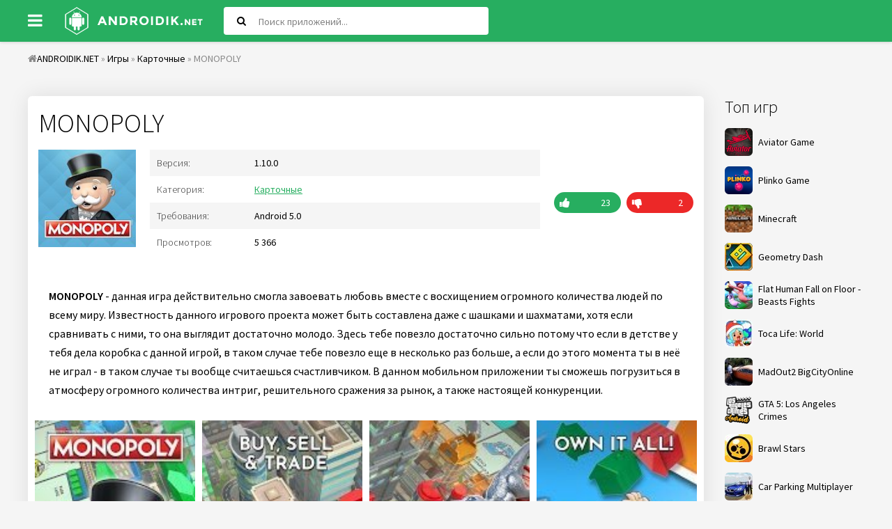

--- FILE ---
content_type: text/html; charset=utf-8
request_url: https://androidik.net/2404-monopoly.html
body_size: 7863
content:
<!DOCTYPE html>
<html lang="ru">
<head>
           
	<meta charset="utf-8">
<title>Скачать MONOPOLY 1.10.0 APK (Мод: все открыто) на андроид бесплатно</title>
<meta name="description" content="MONOPOLY - данная игра действительно смогла завоевать любовь вместе с восхищением огромного количества людей по всему миру. Известность данного игрового проекта может быть составлена даже с шашками и шахматами, хотя если сравнивать с ними, то она выглядит достаточно молодо. MONOPOLY - данная игра">
<meta name="keywords" content="огромного, достаточно, количества, MONOPOLY, может, случае, таком, данная, повезло, молодо, выглядит, шахматами, шашками, составлена, сравнивать, проекта, вместе, действительно, смогла, игрового">
<meta property="og:site_name" content="Скачать игры и программы для андроид">
<meta property="og:type" content="article">
<meta property="og:title" content="MONOPOLY">
<meta property="og:url" content="https://androidik.net/2404-monopoly.html">
<meta property="og:image" content="/uploads/posts/2020-02/5e469f4a527b9_1.jpg">
<meta property="og:description" content="MONOPOLY - данная игра действительно смогла завоевать любовь вместе с восхищением огромного количества людей по всему миру. Известность данного игрового проекта может быть составлена даже с шашками и шахматами, хотя если сравнивать с ними, то она выглядит достаточно молодо. Здесь тебе повезло">
<link rel="search" type="application/opensearchdescription+xml" href="https://androidik.net/index.php?do=opensearch" title="Скачать игры и программы для андроид">
<link rel="canonical" href="https://androidik.net/2404-monopoly.html">
<link rel="alternate" type="application/rss+xml" title="Скачать игры и программы для андроид" href="https://androidik.net/rss.xml">
<link rel="alternate" hreflang="x-default" href="https://androidik.net/2404-monopoly.html" />
<link rel="alternate" hreflang="ru" href="https://androidik.net/2404-monopoly.html" />
<link rel="alternate" hreflang="en" href="https://androidik.net/en/2404-monopoly.html" />
	 <meta name="viewport" content="width=device-width, initial-scale=1.0" />
	  <link rel="shortcut icon" href="/templates/androidik/images/favicon.ico" />
      <link rel="stylesheet" type="text/css" href="/engine/classes/min/index.php?f=/templates/androidik/style/styles.css,/templates/androidik/style/engine.css&amp;14" />
	  <link href="https://fonts.googleapis.com/css?family=Source+Sans+Pro:300,400,400i,600&amp;subset=cyrillic" rel="stylesheet"> 
	  <meta name="theme-color" content="#27ae60">
</head>

<body>

<div class="uni">

	<header class="sky anim-all" id="sky">
		<div class="sky-in uni-center fx-row fx-middle">
			<div class="btn-menu"><span class="fa fa-bars"></span></div>
			<a href="/" class="logo"><img src="/templates/androidik/images/logo.png" alt="" /></a>
			<div class="search-wrap fx-1">
				<form id="quicksearch" method="post">
					<input type="hidden" name="do" value="search" />
					<input type="hidden" name="subaction" value="search" />
					<div class="search-box">
						<input id="story" name="story" placeholder="Поиск приложений..." type="text" />
						<button type="submit"><span class="fa fa-search"></span></button>
					</div>
				</form>
			</div>
			<div class="btn-search js-search"><span class="fa fa-search"></span></div>

		</div>
	</header>
	
	<div class="uni-center uni-main">
	
			<div class="speedbar nowrap"><span class="fa fa-home"></span><span id="dle-speedbar"><span itemscope itemtype="http://data-vocabulary.org/Breadcrumb"><a href="https://androidik.net/" itemprop="url"><span itemprop="title">ANDROIDIK.NET</span></a></span> &raquo; <span itemscope itemtype="http://data-vocabulary.org/Breadcrumb"><a href="https://androidik.net/games/" itemprop="url"><span itemprop="title">Игры</span></a></span> &raquo; <span itemscope itemtype="http://data-vocabulary.org/Breadcrumb"><a href="https://androidik.net/games/card/" itemprop="url"><span itemprop="title">Карточные</span></a></span> &raquo; MONOPOLY</span>
</div>

		<div class="cols fx-row">
			
			<aside class="col-right fx-last">
				<div class="sea-box">
					<div class="sea-bt">Топ игр</div>
					<div class="sea-bc">
						<a class="uber-item fx-row fx-middle" href="https://aviator.me.ke/">
							<div class="uber-img img-fit"><img data-src="/uploads/mini/ratingtop/dd6/Aviator-Game.png" src="/uploads/mini/ratingtop/dd6/Aviator-Game.png" alt="Aviator Game" class="lazy-loaded"></div>
							<div class="uber-desc fx-1">
								<div class="uber-title">Aviator Game</div>
							</div>
						</a>
						<a class="uber-item fx-row fx-middle" href="https://www.tau-run.kz/">
							<div class="uber-img img-fit"><img data-src="/uploads/mini/ratingtop/dd6/plinko_logo_en.png" src="/uploads/mini/ratingtop/dd6/plinko_logo_en.png" alt="Plinko Game" class="lazy-loaded"></div>
							<div class="uber-desc fx-1">
								<div class="uber-title">Plinko Game</div>
							</div>
						</a>
						<a class="uber-item fx-row fx-middle" href="https://androidik.net/59-maynkraft.html">
	<div class="uber-img img-fit"><img data-src="/uploads/mini/ratingtop/dd6/077de9b90b44cee02e19b38ddce64.jpg" src="/templates/androidik/dleimages/no_image.jpg" alt="Minecraft" /></div>
	<div class="uber-desc fx-1">
		<div class="uber-title">Minecraft</div>
	</div>
</a><a class="uber-item fx-row fx-middle" href="https://androidik.net/97-geometry-dash.html">
	<div class="uber-img img-fit"><img data-src="/uploads/mini/ratingtop/933/6c175585e0a83f02b876038f301e8.jpg" src="/templates/androidik/dleimages/no_image.jpg" alt="Geometry Dash" /></div>
	<div class="uber-desc fx-1">
		<div class="uber-title">Geometry Dash</div>
	</div>
</a><a class="uber-item fx-row fx-middle" href="https://androidik.net/261-flat-human-fall-on-floor-beasts-fights.html">
	<div class="uber-img img-fit"><img data-src="/uploads/mini/ratingtop/bce/253da18064fac464becff93133ad1.jpg" src="/templates/androidik/dleimages/no_image.jpg" alt="Flat Human Fall on Floor - Beasts Fights" /></div>
	<div class="uber-desc fx-1">
		<div class="uber-title">Flat Human Fall on Floor - Beasts Fights</div>
	</div>
</a><a class="uber-item fx-row fx-middle" href="https://androidik.net/2696-toca-life-world.html">
	<div class="uber-img img-fit"><img data-src="/uploads/mini/ratingtop/b99/10f7a7fd3f43167ea8596761cdb47.jpg" src="/templates/androidik/dleimages/no_image.jpg" alt="Toca Life: World" /></div>
	<div class="uber-desc fx-1">
		<div class="uber-title">Toca Life: World</div>
	</div>
</a><a class="uber-item fx-row fx-middle" href="https://androidik.net/2670-madout2-bigcityonline.html">
	<div class="uber-img img-fit"><img data-src="/uploads/mini/ratingtop/915/68414f06f7c8800ca4edc7b597fae.jpg" src="/templates/androidik/dleimages/no_image.jpg" alt="MadOut2 BigCityOnline" /></div>
	<div class="uber-desc fx-1">
		<div class="uber-title">MadOut2 BigCityOnline</div>
	</div>
</a><a class="uber-item fx-row fx-middle" href="https://androidik.net/1417-gta-5-los-angeles-crimes.html">
	<div class="uber-img img-fit"><img data-src="/uploads/mini/ratingtop/ceb/b322de50eb87beb3b8cdec65a6c64.png" src="/templates/androidik/dleimages/no_image.jpg" alt="GTA 5: Los Angeles Crimes" /></div>
	<div class="uber-desc fx-1">
		<div class="uber-title">GTA 5: Los Angeles Crimes</div>
	</div>
</a><a class="uber-item fx-row fx-middle" href="https://androidik.net/1027-brawl-stars.html">
	<div class="uber-img img-fit"><img data-src="/uploads/mini/ratingtop/b4e/6bf55ce507d7f972f18d181d5f39b.jpg" src="/templates/androidik/dleimages/no_image.jpg" alt="Brawl Stars" /></div>
	<div class="uber-desc fx-1">
		<div class="uber-title">Brawl Stars</div>
	</div>
</a><a class="uber-item fx-row fx-middle" href="https://androidik.net/2618-car-parking-multiplayer.html">
	<div class="uber-img img-fit"><img data-src="/uploads/mini/ratingtop/bc9/66fc3d90451091f264de70485d80a.jpg" src="/templates/androidik/dleimages/no_image.jpg" alt="Car Parking Multiplayer" /></div>
	<div class="uber-desc fx-1">
		<div class="uber-title">Car Parking Multiplayer</div>
	</div>
</a>
					</div>
				</div>
				<div class="sea-box">
					<div class="sea-bt">Топ программ</div>
					<div class="sea-bc"><a class="uber-item fx-row fx-middle" href="https://androidik.net/2197-vsco.html">
	<div class="uber-img img-fit"><img data-src="/uploads/mini/ratingtop/613/3af675f08f466994119e51e269df6.jpg" src="/templates/androidik/dleimages/no_image.jpg" alt="VSCO" /></div>
	<div class="uber-desc fx-1">
		<div class="uber-title">VSCO</div>
	</div>
</a><a class="uber-item fx-row fx-middle" href="https://androidik.net/1463-wibr-vzlom-wi-fi.html">
	<div class="uber-img img-fit"><img data-src="/uploads/mini/ratingtop/78a/ba9c214e5ec2727f4fb42ae891500.png" src="/templates/androidik/dleimages/no_image.jpg" alt="WIBR+ взлом Wi-Fi" /></div>
	<div class="uber-desc fx-1">
		<div class="uber-title">WIBR+ взлом Wi-Fi</div>
	</div>
</a><a class="uber-item fx-row fx-middle" href="https://androidik.net/3060-stick-nodes-pro-animator-stikfigur.html">
	<div class="uber-img img-fit"><img data-src="/uploads/mini/ratingtop/6aa/ca8322bc5c3b42cdf7acb92a97fab.jpg" src="/templates/androidik/dleimages/no_image.jpg" alt="Stick Nodes Pro - Аниматор Стикфигур" /></div>
	<div class="uber-desc fx-1">
		<div class="uber-title">Stick Nodes Pro - Аниматор Стикфигур</div>
	</div>
</a><a class="uber-item fx-row fx-middle" href="https://androidik.net/458-fl-studio-mobile.html">
	<div class="uber-img img-fit"><img data-src="/uploads/mini/ratingtop/05b/e4b5b0eb0f460ada8649da31c45e6.jpg" src="/templates/androidik/dleimages/no_image.jpg" alt="FL Studio Mobile" /></div>
	<div class="uber-desc fx-1">
		<div class="uber-title">FL Studio Mobile</div>
	</div>
</a><a class="uber-item fx-row fx-middle" href="https://androidik.net/585-vk-coffee.html">
	<div class="uber-img img-fit"><img data-src="/uploads/mini/ratingtop/9fb/8c580a247716ab16f7dd56b354507.jpg" src="/templates/androidik/dleimages/no_image.jpg" alt="VK Coffee" /></div>
	<div class="uber-desc fx-1">
		<div class="uber-title">VK Coffee</div>
	</div>
</a><a class="uber-item fx-row fx-middle" href="https://androidik.net/1391-zarchiver-donate.html">
	<div class="uber-img img-fit"><img data-src="/uploads/mini/ratingtop/90c/fbc043d33e5ba4a77e87041e3248a.jpg" src="/templates/androidik/dleimages/no_image.jpg" alt="ZArchiver Donate" /></div>
	<div class="uber-desc fx-1">
		<div class="uber-title">ZArchiver Donate</div>
	</div>
</a><a class="uber-item fx-row fx-middle" href="https://androidik.net/2196-gameguardian.html">
	<div class="uber-img img-fit"><img data-src="/uploads/mini/ratingtop/f47/36302f77cdbcfb3ffbb79933f46dc.png" src="/templates/androidik/dleimages/no_image.jpg" alt="GameGuardian" /></div>
	<div class="uber-desc fx-1">
		<div class="uber-title">GameGuardian</div>
	</div>
</a><a class="uber-item fx-row fx-middle" href="https://androidik.net/1142-ochistitel-pamyati-antivirus-ochistka-musora.html">
	<div class="uber-img img-fit"><img data-src="/uploads/mini/ratingtop/e5d/32b1cbcc87b3d29e3517c7d0d68ba.jpg" src="/templates/androidik/dleimages/no_image.jpg" alt="Очиститель Памяти: Антивирус, Очистка Мусора" /></div>
	<div class="uber-desc fx-1">
		<div class="uber-title">Очиститель Памяти: Антивирус, Очистка Мусора</div>
	</div>
</a></div>
				</div>
			</aside>
						
			<div class="content fx-col fx-1">
			
				
				
				
				<div class="clearfix "><div id='dle-content'><article class="full ignore-select" itemscope="" itemtype="https://schema.org/MobileApplication">

		
        
			<div class="odin odin-ffirst">
                              
					<div class="fheader">
						<h1 itemprop="name">MONOPOLY</h1>
                      </div>
			<div class="tile-img-holder fx-row">
					<div class="tile-img img-fit anim-all"><img itemprop="image" src="/uploads/mini/full-pic/96a/4fa5dd048c90d86ae3e6c225625f4.jpg" alt="MONOPOLY">
					</div>
					<div class="fheader fx-1">
						<ul class="finfo">
                            
                            <li><div>Версия:</div> <span>1.10.0<meta itemprop="softwareVersion" content="1.10.0"/></span> </li>
                            <li><div>Категория:</div> <span> <a href="https://androidik.net/games/card/">Карточные</a><meta itemprop="applicationCategory" content="Карточные / MOD"></span></li>
                            <li><div>Требования:</div> <span>Android 5.0<meta itemprop="operatingSystem" content="Android"></span></li>
                            <li><div>Просмотров:</div> <span>5 366</span></li>
                        </ul>
					</div>
					<div class="frate">
					
					
					<div class="rate3-short" id="rate3-2404" data-id="2404">
						<div class="sr-plus1 fx-row" onclick="doRateLD('plus', '2404');"><div><span class="fa fa-thumbs-up"></span></div></div>
						<div class="sr-minus1 fx-row" onclick="doRateLD('minus', '2404');"><div><span class="fa fa-thumbs-down"></span></div></div>
						<div class="r3-hide"><span id="ratig-layer-2404" class="ignore-select"><span class="ratingtypeplusminus ignore-select ratingplus" >+21</span></span><span itemprop="reviewCount" id="vote-num-id-2404">25</span></div>
					</div>
					
					</div>
				</div>
								
				<div class="fdesc full-text clearfix"><b>MONOPOLY</b> - данная игра действительно смогла завоевать любовь вместе с восхищением огромного количества людей по всему миру. Известность данного игрового проекта может быть составлена даже с шашками и шахматами, хотя если сравнивать с ними, то она выглядит достаточно молодо. Здесь тебе повезло достаточно сильно потому что если в детстве у тебя дела коробка с данной игрой, в таком случае тебе повезло еще в несколько раз больше, а если до этого момента ты в неё не играл - в таком случае ты вообще считаешься счастливчиком. В данном мобильном приложении ты сможешь погрузиться в атмосферу огромного количества интриг, решительного сражения за рынок, а также настоящей конкуренции.</div>
                <meta itemprop="description" content="MONOPOLY - данная игра действительно смогла завоевать любовь вместе с восхищением огромного количества людей по всему миру. Известность данного игрового проекта может быть составлена даже с шашками и шахматами, хотя если сравнивать с ними, то она выглядит достаточно молодо. Здесь тебе повезло"/>
				
				<div class="fscr owl-carousel">
					<!--TBegin:/uploads/posts/2020-02/5e469f4a527b9_1.jpg|--><a href="/uploads/posts/2020-02/5e469f4a527b9_1.jpg" class="highslide" target="_blank"><img data-src="/uploads/mini/full-kartinka/b19/0f88f0013250ce5d72b78d1ea6835.jpg" style="max-width:100%;" alt=""></a><!--TEnd--><!--TBegin:/uploads/posts/2020-02/5e469f4aa7ed9_2.jpg|--><a href="/uploads/posts/2020-02/5e469f4aa7ed9_2.jpg" class="highslide" target="_blank"><img data-src="/uploads/mini/full-kartinka/510/de512bb1e949c779991925e4bb49f.jpg" style="max-width:100%;" alt=""></a><!--TEnd--><!--TBegin:/uploads/posts/2020-02/5e469f4b19dd0_3.jpg|--><a href="/uploads/posts/2020-02/5e469f4b19dd0_3.jpg" class="highslide" target="_blank"><img data-src="/uploads/mini/full-kartinka/18a/d5b1857c33416a22046fe4f46aa67.jpg" style="max-width:100%;" alt=""></a><!--TEnd--><!--TBegin:/uploads/posts/2020-02/5e469f4b77917_4.jpg|--><a href="/uploads/posts/2020-02/5e469f4b77917_4.jpg" class="highslide" target="_blank"><img data-src="/uploads/mini/full-kartinka/df9/facf16c9f4aff08178b9346f12c54.jpg" style="max-width:100%;" alt=""></a><!--TEnd--><!--TBegin:/uploads/posts/2020-02/5e469f4bc524d_5.jpg|--><a href="/uploads/posts/2020-02/5e469f4bc524d_5.jpg" class="highslide" target="_blank"><img data-src="/uploads/mini/full-kartinka/5d3/8d91e7982e92da143704f0ab96bc2.jpg" style="max-width:100%;" alt=""></a><!--TEnd-->
				</div>
            
                  
			</div>                 
                
				<div class="fdl-box">
					<div class="fdl-header fx-row fx-middle">
						<div class="fdl-title fx-1">Скачать MONOPOLY на андроид бесплатно</div>
						<div class="share"></div>
					</div>
                    
					                    
                    
					<a href="/?do=cdn&id=31014" class="fdl-btn fx-row">
						<div class="fdl-btn-icon fx-col fx-center"><span class="fa fa-cloud-download"></span></div>
						<div class="fdl-btn-title fx-1 fx-col fx-center"><div>Скачать MONOPOLY (Мод: все открыто) v1.10.0</div></div>
						<div class="fdl-btn-size fx-col fx-center">328.77 Mb</div>
					</a>



                    
					<a href="/?do=cdn&id=21270" class="fdl-btn fx-row">
						<div class="fdl-btn-icon fx-col fx-center"><span class="fa fa-cloud-download"></span></div>
						<div class="fdl-btn-title fx-1 fx-col fx-center"><div>Скачать КЭШ MONOPOLY</div></div>
						<div class="fdl-btn-size fx-col fx-center">200.19 Mb</div>
					</a>




				    
					<a href="https://play.google.com/store/apps/details?id=com.marmalade.monopoly" target="_blank" https://play.google.com/store/apps/details?id=com.marmalade.monopoly itemscope="" itemprop="offers" itemtype="http://schema.org/Offer" class="fdl-btn fdl-btn-gp fx-row">
						<div class="fdl-btn-icon fx-col fx-center fx-middle"><img src="/templates/androidik/images/gplogo.png" alt=""></div>
						<div class="fdl-btn-title fx-1 fx-col fx-center"><div>Скачать с Google Play</div><meta itemprop='price' content='0'/><meta itemprop='priceCurrency' content='USD' /></div>
					</a>
                    
				</div>
                
			               
                                				
			</div>
					
			<div class="odin odin-rels">
				<div class="odin-header fx-row fx-middle">
					<div class="odin-title fx-1">Похожее</div>
				</div>
				<div class="odin-content tile-items clearfix">
					<div class="tile-item">
	<div class="tile-in">
		<a href="https://androidik.net/2461-happy-wheels.html" class="tile-link">
			<div class="tile-img img-fit js-bg anim-all"><img data-src="/uploads/mini/short-pic/1e0/cd0ae71831a0c86d437349989e722.jpg" src="/templates/androidik/dleimages/no_image.jpg" alt="Happy Wheels"></div>
			<div class="tile-title nowrap">Happy Wheels</div>
		</a>
	</div>
</div><div class="tile-item">
	<div class="tile-in">
		<a href="https://androidik.net/355-criminal-case.html" class="tile-link">
			<div class="tile-img img-fit js-bg anim-all"><img data-src="/uploads/mini/short-pic/81d/6160d5db511284656d2d2c0c03b9a.jpg" src="/templates/androidik/dleimages/no_image.jpg" alt="Criminal Case"></div>
			<div class="tile-title nowrap">Criminal Case</div>
		</a>
	</div>
</div><div class="tile-item">
	<div class="tile-in">
		<a href="https://androidik.net/280-mad-dex.html" class="tile-link">
			<div class="tile-img img-fit js-bg anim-all"><img data-src="/uploads/mini/short-pic/b7e/6909c9f2f60d8fa94c036553521b8.jpg" src="/templates/androidik/dleimages/no_image.jpg" alt="Mad Dex"></div>
			<div class="tile-title nowrap">Mad Dex</div>
		</a>
	</div>
</div><div class="tile-item">
	<div class="tile-in">
		<a href="https://androidik.net/241-ne-kosnis-beloy-plitki.html" class="tile-link">
			<div class="tile-img img-fit js-bg anim-all"><img data-src="/uploads/mini/short-pic/ce6/23034b492bed93f7d1268a9f32c1d.jpg" src="/templates/androidik/dleimages/no_image.jpg" alt="Не коснись белой плитки"></div>
			<div class="tile-title nowrap">Не коснись белой плитки</div>
		</a>
	</div>
</div><div class="tile-item">
	<div class="tile-in">
		<a href="https://androidik.net/224-soliter.html" class="tile-link">
			<div class="tile-img img-fit js-bg anim-all"><img data-src="/uploads/mini/short-pic/7cf/f13d8e45b96f77678dd8a2736f261.jpg" src="/templates/androidik/dleimages/no_image.jpg" alt="Пасьянс - косынка"></div>
			<div class="tile-title nowrap">Пасьянс - косынка</div>
		</a>
	</div>
</div><div class="tile-item">
	<div class="tile-in">
		<a href="https://androidik.net/223-basketball-stars.html" class="tile-link">
			<div class="tile-img img-fit js-bg anim-all"><img data-src="/uploads/mini/short-pic/59b/da716d57e0891c0003e397d7429a0.jpg" src="/templates/androidik/dleimages/no_image.jpg" alt="Basketball Stars"></div>
			<div class="tile-title nowrap">Basketball Stars</div>
		</a>
	</div>
</div><div class="tile-item">
	<div class="tile-in">
		<a href="https://androidik.net/199-labirint.html" class="tile-link">
			<div class="tile-img img-fit js-bg anim-all"><img data-src="/uploads/mini/short-pic/a70/a013ed98940f43d01bebb9e1a27fd.jpg" src="/templates/androidik/dleimages/no_image.jpg" alt="Лабиринт"></div>
			<div class="tile-title nowrap">Лабиринт</div>
		</a>
	</div>
</div><div class="tile-item">
	<div class="tile-in">
		<a href="https://androidik.net/40-izvilistaya-doroga.html" class="tile-link">
			<div class="tile-img img-fit js-bg anim-all"><img data-src="/uploads/mini/short-pic/c11/43b3eedd65b0d2ff98da9e3243e46.jpg" src="/templates/androidik/dleimages/no_image.jpg" alt="Извилистая дорога"></div>
			<div class="tile-title nowrap">Извилистая дорога</div>
		</a>
	</div>
</div><div class="tile-item">
	<div class="tile-in">
		<a href="https://androidik.net/37-shaverma-patrul.html" class="tile-link">
			<div class="tile-img img-fit js-bg anim-all"><img data-src="/uploads/mini/short-pic/5c5/c732d1ae78de116ea06ed479639ad.jpg" src="/templates/androidik/dleimages/no_image.jpg" alt="Шаверма Патруль"></div>
			<div class="tile-title nowrap">Шаверма Патруль</div>
		</a>
	</div>
</div><div class="tile-item">
	<div class="tile-in">
		<a href="https://androidik.net/33-strelaio.html" class="tile-link">
			<div class="tile-img img-fit js-bg anim-all"><img data-src="/uploads/mini/short-pic/97a/8847dc950b703c2bc57dc4be4c4cb.jpg" src="/templates/androidik/dleimages/no_image.jpg" alt="Стрела.io"></div>
			<div class="tile-title nowrap">Стрела.io</div>
		</a>
	</div>
</div>
				</div>
			</div>
			
			<div class="odin odin-rels">
				<div class="odin-header fx-row fx-middle">
					<div class="odin-title fx-1">Комментарии (0)</div>
				</div>
				<div class="odin-content" id="full-comms">
					<form  method="post" name="dle-comments-form" id="dle-comments-form" ><!--noindex-->
<div class="add-comms add-comm-form" id="add-comms">
	
	<div class="ac-inputs fx-row">
		<input type="text" maxlength="35" name="name" id="name" placeholder="Ваше имя" />
		<input type="text" maxlength="35" name="mail" id="mail" placeholder="Email" />
	</div>
	
	<div class="ac-textarea"><div class="bb-editor">
<textarea name="comments" id="comments" cols="70" rows="10"></textarea>
</div></div>
			
	
	<div class="ac-protect">
		
		
		
	</div>
	

	<div class="ac-submit">
		<button name="submit" type="submit">Добавить комментарий</button>
	</div>
	
</div>
<!--/noindex-->
		<input type="hidden" name="subaction" value="addcomment">
		<input type="hidden" name="post_id" id="post_id" value="2404"><input type="hidden" name="user_hash" value="d158d271069de17278f85ce84df5a67e709bf90e"></form>
					
<div id="dle-ajax-comments"></div>

					<!--dlenavigationcomments-->
				</div>
			</div>
    
<span itemprop="aggregateRating" itemscope itemtype="http://schema.org/AggregateRating"> 
		<meta itemprop="ratingValue" content="{numb_rate}"> 
		<meta itemprop="ratingCount" content="{numb_vote}"> 
	</span> 
	<meta itemprop="name" content="MONOPOLY">
</article></div></div>
			
				<div class="site-desc-wr">
    
</div>
				
			</div>
						
		</div>
			
		<footer class="gro">
			<ul class="gro-menu">
				<li><a href="/index.php?do=feedback">Обратная связь</a></li>
				<li><a href="/privacy-policy.html">Политика конфиденциальности</a></li>
			</ul>
			<div class="gro-copyr">2023 © ANDROIDIK.NET - Игры, программы для андроид</div>
		</footer>
			
	</div>
</div>

<div class="ukazka-panel">    
	<ul class="ukazka">
		<li><a href="/games/">Игры</a></li>
		<li><a href="/apps/">Программы</a></li>
        <li><a href="/top-100-games-android.html">Топ 100</a></li>
		<li><a href="/games/mod/">MOD</a></li>                
	</ul>
<div class="lang_button">Выберите язык:
<a class="lang" onclick="location.href='https://androidik.net/en/2404-monopoly.html'"><img src="/engine/skins/flags/us.png" alt="English"> </a>
<a class="lang" onclick="location.href='https://androidik.net/2404-monopoly.html'"><img src="/engine/skins/flags/ru.png" alt="Russian"> </a>
</div>    
</div>
	   

<script src="/engine/classes/min/index.php?charset=utf-8&amp;g=general&amp;v=26"></script>
<script src="/engine/classes/min/index.php?charset=utf-8&amp;f=engine/classes/js/jqueryui.js,engine/classes/js/dle_js.js,engine/classes/highslide/highslide.js,engine/classes/js/lazyload.js,engine/classes/masha/masha.js&amp;v=26" defer></script>
<script>
<!--
var dle_root       = '/';
var dle_admin      = '';
var dle_login_hash = 'd158d271069de17278f85ce84df5a67e709bf90e';
var dle_group      = 5;
var dle_skin       = 'androidik';
var dle_wysiwyg    = '-1';
var quick_wysiwyg  = '0';
var dle_act_lang   = ["Да", "Нет", "Ввод", "Отмена", "Сохранить", "Удалить", "Загрузка. Пожалуйста, подождите..."];
var menu_short     = 'Быстрое редактирование';
var menu_full      = 'Полное редактирование';
var menu_profile   = 'Просмотр профиля';
var menu_send      = 'Отправить сообщение';
var menu_uedit     = 'Админцентр';
var dle_info       = 'Информация';
var dle_confirm    = 'Подтверждение';
var dle_prompt     = 'Ввод информации';
var dle_req_field  = 'Заполните все необходимые поля';
var dle_del_agree  = 'Вы действительно хотите удалить? Данное действие невозможно будет отменить';
var dle_spam_agree = 'Вы действительно хотите отметить пользователя как спамера? Это приведёт к удалению всех его комментариев';
var dle_complaint  = 'Укажите текст Вашей жалобы для администрации:';
var dle_big_text   = 'Выделен слишком большой участок текста.';
var dle_orfo_title = 'Укажите комментарий для администрации к найденной ошибке на странице';
var dle_p_send     = 'Отправить';
var dle_p_send_ok  = 'Уведомление успешно отправлено';
var dle_save_ok    = 'Изменения успешно сохранены. Обновить страницу?';
var dle_reply_title= 'Ответ на комментарий';
var dle_tree_comm  = '0';
var dle_del_news   = 'Удалить статью';
var dle_sub_agree  = 'Вы действительно хотите подписаться на комментарии к данной публикации?';
var dle_captcha_type  = '0';
var allow_dle_delete_news   = false;

jQuery(function($){
$('#dle-comments-form').submit(function() {
	doAddComments();
	return false;
});

hs.graphicsDir = '/engine/classes/highslide/graphics/';
hs.wrapperClassName = 'rounded-white';
hs.outlineType = 'rounded-white';
hs.numberOfImagesToPreload = 0;
hs.captionEval = 'this.thumb.alt';
hs.showCredits = false;
hs.align = 'center';
hs.transitions = ['expand', 'crossfade'];

hs.lang = { loadingText : 'Загрузка...', playTitle : 'Просмотр слайдшоу (пробел)', pauseTitle:'Пауза', previousTitle : 'Предыдущее изображение', nextTitle :'Следующее изображение',moveTitle :'Переместить', closeTitle :'Закрыть (Esc)',fullExpandTitle:'Развернуть до полного размера',restoreTitle:'Кликните для закрытия картинки, нажмите и удерживайте для перемещения',focusTitle:'Сфокусировать',loadingTitle:'Нажмите для отмены'
};
hs.slideshowGroup='fullnews'; hs.addSlideshow({slideshowGroup: 'fullnews', interval: 4000, repeat: false, useControls: true, fixedControls: 'fit', overlayOptions: { opacity: .75, position: 'bottom center', hideOnMouseOut: true } });

});
//-->
</script>    
    
<script type="text/javascript" src="/engine/classes/min/index.php?charset=utf-8&amp;f=/templates/androidik/js/libs.js"></script>
    <!--LiveInternet counter-->
<script type="text/javascript">
	new Image().src = "//counter.yadro.ru/hit?r"+
		escape(document.referrer)+((typeof(screen)=="undefined")?"":
			";s"+screen.width+"*"+screen.height+"*"+(screen.colorDepth?
			screen.colorDepth:screen.pixelDepth))+";u"+escape(document.URL)+
		";"+Math.random();
</script>
<!--/LiveInternet-->
<script defer src="https://static.cloudflareinsights.com/beacon.min.js/vcd15cbe7772f49c399c6a5babf22c1241717689176015" integrity="sha512-ZpsOmlRQV6y907TI0dKBHq9Md29nnaEIPlkf84rnaERnq6zvWvPUqr2ft8M1aS28oN72PdrCzSjY4U6VaAw1EQ==" data-cf-beacon='{"version":"2024.11.0","token":"5396286d34a441c9a47764712e7c4588","r":1,"server_timing":{"name":{"cfCacheStatus":true,"cfEdge":true,"cfExtPri":true,"cfL4":true,"cfOrigin":true,"cfSpeedBrain":true},"location_startswith":null}}' crossorigin="anonymous"></script>
</body>
</html>